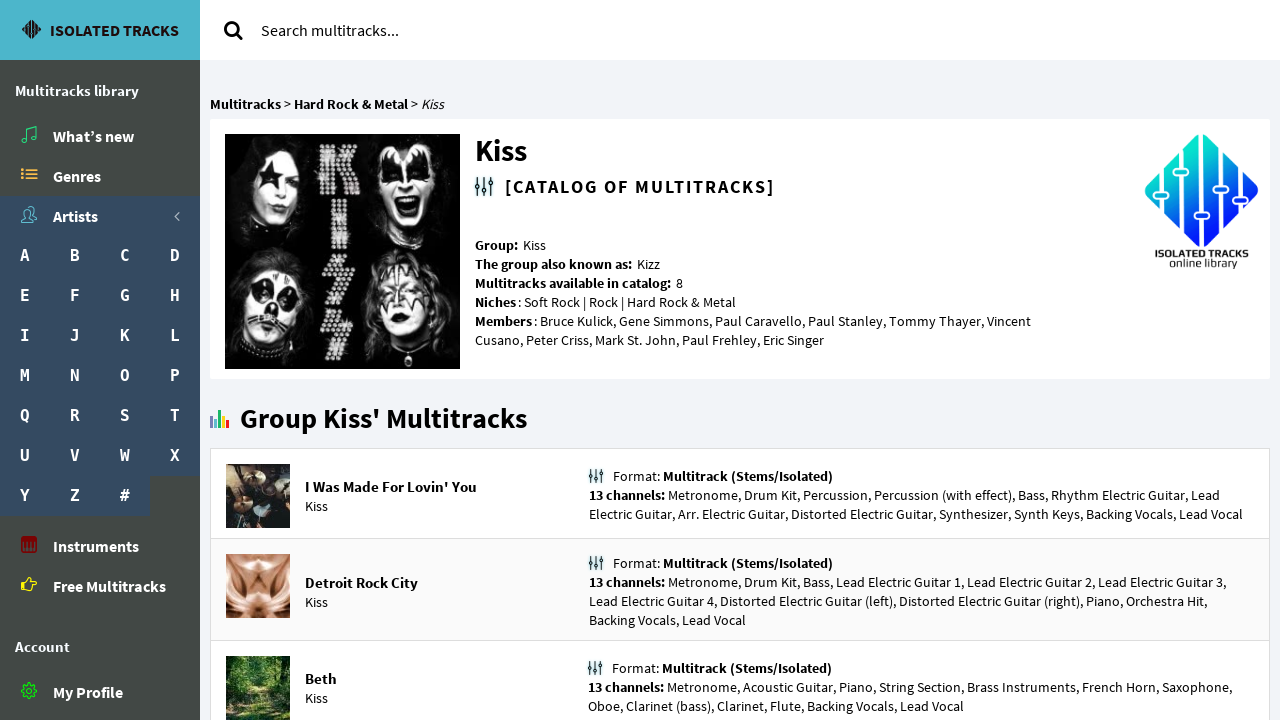

--- FILE ---
content_type: text/html; charset=UTF-8
request_url: https://isolated-tracks.com/artists/kiss/
body_size: 10216
content:
<!DOCTYPE html>
<html lang="en-US" class="app">
<head>
<meta charset="UTF-8">
<meta name="viewport" content="width=device-width, initial-scale=1">
<title>Kiss - Multitracks (Hard Rock & Metal) - Isolated-Tracks.com</title>
<meta name="description" content="Group 8' 8 multitracks (backing tracks). Heritage of creativity of Bruce Kulick, Gene Simmons, Paul Caravello, and Paul Stanley, their hits like Beth, Detroit Rock City are no less relevant today." />
<meta name="keywords" content="karaoke, band kiss, Hard Rock & Metal, multitracks, sound-library" />
<link rel="manifest" href="/manifest.json">
<link rel="shortcut icon" href="/favicon.ico">
<meta name="apple-mobile-web-app-capable" content="yes">
<meta name="apple-mobile-web-app-status-bar-style" content="black">
<meta name="apple-mobile-web-app-title" content="Isolated Tracks">
<meta name="apple-mobile-web-app-title" content="Isolated Tracks">
<link rel="apple-touch-startup-image" href="/assets/pwa/i/icon-512x512.png">
<link rel="apple-touch-icon" size="57x57" href="/assets/pwa/i/icon-57x57.png">
<link rel="apple-touch-icon" size="76x76" href="/assets/pwa/i/icon-76x76.png">
<link rel="apple-touch-icon" size="114x114" href="/assets/pwa/i/icon-114x114.png">
<link rel="apple-touch-icon" size="144x144" href="/assets/pwa/i/icon-144x144.png">
<link rel="apple-touch-icon" size="152x152" href="/assets/pwa/i/icon-152x152.png">
<link rel="apple-touch-icon" size="167x167" href="/assets/pwa/i/icon-167x167.png">
<link rel="apple-touch-icon" size="180x180" href="/assets/pwa/i/icon-180x180.png">
<link rel="apple-touch-icon" size="192x192" href="/assets/pwa/i/icon-192x192.png">
<meta name="msapplication-TileImage" content="/assets/images/i/icon-144x144.png">
<meta name="msapplication-TileColor" content="#4cb6cb">
<meta name="msapplication-starturl" content="/">
<meta name="theme-color" content="#4cb6cb">
<!--[if IE]><link rel="stylesheet" type="text/css" href="https://isolated-tracks.com/assets/styles/ie.css" /><![endif]-->
<style>
@charset "UTF-8";@font-face{font-family:'Source Sans Pro';font-display:swap;font-style:normal;font-weight:300;src:local('Source Sans Pro Light'),local('SourceSansPro-Light'),url(https://isolated-tracks.com/assets/fonts/ss/sourcesanspro-light.woff) format('woff')}@font-face{font-family:'Source Sans Pro';font-display:swap;font-style:normal;font-weight:400;src:local('Source Sans Pro'),local('SourceSansPro-Regular'),url(https://isolated-tracks.com/assets/fonts/ss/sourcesanspro.woff) format('woff')}@font-face{font-family:'Source Sans Pro';font-display:swap;font-style:normal;font-weight:700;src:local('Source Sans Pro Bold'),local('SourceSansPro-Bold'),url(https://isolated-tracks.com/assets/fonts/ss/sourcesanspro-bold.woff) format('woff')}*,*:before,*:after{box-sizing:border-box;-webkit-box-sizing:border-box;-moz-box-sizing:border-box}html{background-color:#f2f4f8;-webkit-text-size-adjust:100%;-ms-text-size-adjust:100%}body{margin:0;font-family:"Source Sans Pro","Helvetica Neue",Helvetica,Arial,sans-serif;font-size:14px;line-height:1.40;color:#788188;background-color:transparent;-webkit-font-smoothing:antialiased}aside,nav{display:block}header:after,header:before{display:table;content:" "}header:after{clear:both}strong{font-weight:bold}img{max-width:100%;height:auto;vertical-align:middle}header{position:relative;min-height:50px;z-index:1001}button,input{margin:0;font:inherit;color:inherit;font-family:inherit}button{font-size:inherit;line-height:inherit}button{overflow:visible}button{text-transform:none}button{-webkit-appearance:button}button::-moz-focus-inner,input::-moz-focus-inner{padding:0;border:0}input[type="radio"]{-webkit-box-sizing:border-box;-moz-box-sizing:border-box;box-sizing:border-box;padding:0;margin:4px 0 0;line-height:normal}.lazy-wrap{display:block;width:100%;margin:0}.lazy-wrap img{width:100%}picture,.lazy-wrap{white-space:normal}@font-face{font-family:'CustomIso';font-display:swap;src:url('https://isolated-tracks.com/assets/fonts/it/icon-kit.eot');src:url('https://isolated-tracks.com/assets/fonts/it/icon-kit.eot?#iefix&v=4.4.0') format('embedded-opentype'),url('https://isolated-tracks.com/assets/fonts/it/icon-kit.woff2') format('woff2'),url('https://isolated-tracks.com/assets/fonts/it/icon-kit.woff') format('woff'),url('https://isolated-tracks.com/assets/fonts/it/icon-kit.ttf') format('truetype'),url('https://isolated-tracks.com/assets/fonts/it/icon-kit.svg') format('svg')}.fa{font:normal normal normal 14px/1 CustomIso;font-size:inherit;text-rendering:auto;-webkit-font-smoothing:antialiased;-moz-osx-font-smoothing:grayscale}.icon-logoit,.ilst,.ilst-alt,.icon-refresh,.imgn,.imtn,.iusr,.insic,.freeic,.qmrk,.apf,#inst-deep:before{font-family:'CustomIso';speak:none;font-style:normal;font-weight:normal;font-variant:normal;text-transform:none;line-height:1;-webkit-font-smoothing:antialiased}.icon-logoit:before{content:"\e8a3"}.ilst:before,.ilst-alt:before{content:"\e800";font-weight:900}.icon-refresh:before{content:"\e824"}.fa-search:before{content:"\f002"}.imgn:before{content:"\e82e";font-weight:900}.imtn:before{content:"\e837"}.iusr:before{content:"\e82a"}.insic:before{content:"\e8a9"}.freeic:before{content:"\f0a4"}.qmrk:before{content:"\e814"}.apf:before{content:"\e827"}.anglt:before{content:"\f104"}.angdn:before{content:"\f107"}#inst-deep:before{content:"\E807"}.icon-logoit{font-size:1.8em;font-weight:300}.fa-spin{display:inline-block;line-height:1}.fa-spin{-webkit-animation:fa-spin 2s infinite linear;animation:fa-spin 2s infinite linear}@-webkit-keyframes fa-spin{0%{-webkit-transform:rotate(0deg);transform:rotate(0deg)}100%{-webkit-transform:rotate(359deg);transform:rotate(359deg)}}@keyframes fa-spin{0%{-webkit-transform:rotate(0deg);transform:rotate(0deg)}100%{-webkit-transform:rotate(359deg);transform:rotate(359deg)}}.imtn{color:#23e080}.insic{color:#790303}.freeic{color:#fff703}.apf{color:#0f0}.ilst-alt{color:#ffc04c}.iusr{color:#60bed1}#ajax-search .fa-search:before{color:#000}#inst-deep:before{margin-right:10px;color:#c4151c}.nav:before,.nav:after{display:table;content:" "}.nav:after{clear:both}.nav>li{position:relative;display:block}.fsti{font-size:12px;padding-left:15px;padding-right:15px;margin:15px 0px 10px 0px;color:#ACB7C1!important}@media (max-width:1599px){.fsti{font-size:15px;font-weight:900;color:#f8fcff!important;padding-top:5px;padding-bottom:5px}}.llst li{display:inline-block!important;font-family:monospace;background-color:#344a61;float:left}.llst{width:200px}.llst li{width:50px}.nav>li>a{display:block}.nav>li.active>a{color:#fff;background-color:#344a61}.nav li>a>i{margin:-10px -10px;line-height:38px;width:38px;height:38px;float:left;margin-right:5px;text-align:center;position:relative;overflow:hidden}.nav li>a>i:before{position:relative;z-index:2}nav ul.nav>li>a{font-size:16px;font-weight:600;color:#fff;padding:9px 20px;position:relative}nav ul.nav>li.active>ul{display:block}nav ul.nav ul{display:none}.nbhdr{background-color:#4CB6CB}aside{background-color:#424845}a{text-decoration:none}.nbhdr:before,.nbhdr:after{display:table;content:" "}header>.nbhdr:after{clear:both}.nbhdr{-webkit-touch-callout:none}.nbhdr a{color:#1E0C0C;text-transform:uppercase}.nbhdr button{outline:0;border:none;background-color:#4CB6CB;color:#1E0C0C}.nlink{position:absolute;font-size:1.3em;padding:9px 16px;line-height:30px}@-ms-viewport{width:device-width}.vxs{display:none!important}.nbr{font-weight:bold;line-height:50px}.nbr+.nlink{right:0;top:0}#dinst.installed{display:none}#dinst{width:95%;padding:10px;background-color:#fff;border:2px solid #c4151c;border-radius:6px;font-size:14px}#dinst button{display:block;background-color:#4acfae;color:#000;font-weight:bold}#menu{background-color:#fff}#menu{opacity:1}#obm{background:#fff}#obm{height:60px}#obm{opacity:1}@media (max-width:767px){#obm{height:0px!important}}header>#menu{position:fixed;top:0;z-index:5}header>#menu{left:200px}#menu{display:none}.primary ul{margin-top:0;margin-bottom:10px}ul ul{margin-bottom:0}.nav{padding-left:0;list-style:none}#menu form{margin-top:15px;margin-bottom:5px;padding:10px 15px}.dropdown{position:relative}#ajax-search>div:first-child{display:table}#ajax-search span{vertical-align:middle;display:table-cell;-webkit-touch-callout:none}#ajax-search input{height:30px;padding:5px 10px;font-size:16px;line-height:1.5;border:none}#ajax-search button{width:36px;background-color:#fff;border:none;font-size:20px}.dropdown-menu{display:none}#asl{padding:15px;text-align:center}#asr{max-height:312px;overflow-y:scroll}.scl{overflow-x:hidden;overflow-y:auto}.no-touch .scl.hover{overflow-y:hidden}.wlg{z-index:1}@media (max-width:767px){.wlg{padding:1px}}.musicbar{position:relative;float:left;width:20px;height:20px}.musicbar span{position:absolute;bottom:0;width:15%;text-indent:-9999px}.br1{left:0%;height:60%;background-color:#797FB4}.br2{left:20%;height:45%;background-color:#62BCCE}.br3{left:40%;height:90%;background-color:#1AB667}.br4{left:60%;height:60%;background-color:#FCD417}.br5{left:80%;height:40%;background-color:#F21B1B}.br1,.br2,.br3,.br3,.br5{-webkit-backface-visibility:hidden}.offline-wrap{display:none}.offline{text-align:center;color:#fff;font-size:24px;position:relative;margin:0 auto}@media (min-width:768px) and (min-height:880px){#dinst{display:block;position:absolute;bottom:20px;left:5px}}@media (min-width:768px) and (max-height:879px){#dinst{display:block;position:relative;margin:0 auto}}@media (min-width:768px){html,body{height:100%;min-height:100%;overflow:hidden}.vbox{position:relative;height:100%}.vbox>section{top:0;bottom:0;width:100%}.vbox>.hbox{position:absolute;top:0;bottom:0;width:100%}.app .vbox>section{position:absolute}.app .hbox{height:100%}.hbox{display:table;table-layout:fixed;width:100%}.hbox>aside{display:table-cell;vertical-align:top;height:100%;float:none}.aside.nbhdr{width:200px}.aside#nav{width:200px;padding-top:60px}.nbr{line-height:60px;height:60px;display:block;overflow:hidden;text-align:center}#dinst button{width:80%;margin:15px auto}#menu{width:auto;border-top:0}#menu{display:block!important;height:auto!important;padding-bottom:0;overflow:visible!important}#menu form{padding-top:0;float:left}.scl{-webkit-overflow-scrolling:touch}.offline-wrap{line-height:60px}}@media (max-width:767px){body{overflow-x:hidden;min-height:100%}.nbhdr{position:fixed!important;text-align:center;left:0px;width:100%;z-index:1100}#dinst{display:block;position:relative;margin:50px 0 0 10px}#dinst{width:50%}#dinst button{width:60%;margin:15px 0 10px 10px}.vxs{display:block!important}.hxs{display:none!important}header>#menu{left:0;width:100%}#menu{width:100%;padding-bottom:8px;border-bottom:3px solid #4CB6CB}#menu form{margin-top:60px}.offline-wrap{line-height:38px}}@media all and (min--moz-device-pixel-ratio:0)and(min-width:768px){.vbox{height:100vh!important}}@media (max-width:767px){.icon-logoit{font-size:1.4em}}@media (min-width:721px){#dinst{white-space:pre-line}}@media (max-width:720px){#dinst{display:block;position:relative;margin:50px 0 15px 10px}#dinst{width:50%}#dinst button{width:60%;margin:15px 0 10px 10px}#dinst{white-space:normal}}@media (max-width:600px){#dinst{width:75%}#dinst button{width:80%;margin:15px 0 10px 10px}}@media (min-width:500px){.icon-logoit{font-size:1.2em}.nbr{font-size:16px}.nbhdr a span{margin-left:6px}}@media (max-width:500px){#dinst{width:80%;margin:0 auto 15px auto}#dinst button{width:99%;margin:10px auto}}@media (max-width:400px){#dinst{width:80%;margin:0 auto 20px auto}}@media (max-width:250px){.nbhdr a>span{font-size:12px}.icon-logoit{font-size:0.8em}}@media (max-width:220px){.nbhdr a>span{font-size:10px}.icon-logoit{font-size:0.6em}}@media (max-width:190px){.nbhdr a>span{display:none}.icon-logoit{font-size:1em}}.prt{float:right!important;color:#ACB7C1!important}.thumb-md{width:64px!important;display:inline-block}.text-active{display:none}@media (hover:none){.i-ov:not(.active):before{font-family:'CustomIso';speak:none;font-style:normal;font-weight:normal;font-variant:normal;text-transform:none;line-height:1;-webkit-font-smoothing:antialiased}.i-ov:not(.active){display:block!important;background-color:transparent!important}.i-ov:not(.active):before{position:absolute;top:50%;left:0px;right:0px;margin-top:-10px;text-align:center;color:#fff!important;content:"\e819";text-align:center}.i-ov:not(.active):before{font-size:1.33em}}.itm-left{height:100%;position:relative}.wlg{position:absolute;width:100%}.track-inf:before,.ar-meta-data h2:before{font-family:'CustomIso';speak:none;font-style:normal;font-weight:normal;font-variant:normal;text-transform:none;line-height:1;-webkit-font-smoothing:antialiased}.track-inf:before{content:"\e81f";text-shadow:0 0 3px #4cb6cb;color:#000000;margin-right:10px}.wlg .musicbar{margin:9px 10px 0 10px}#aftmenu{padding-top:20px}.ararkit{position:relative}.ararkit>picture{width:100%}.logo-dbl{height:0;padding-bottom:116%}.logo-dbl img,.logo-dbl picture{aspect-ratio:1/1.16}.breads{list-style-type:none;color:#000}.breads a{color:#000;font-weight:bold}.breads li{display:inline}.breads li:last-child{font-style:italic;font-weight:light}.breads.arbc{padding:15px 10px 5px 10px;margin:0}.ar-row:after{clear:both}.ar-row:after,.ar-row:before{display:table;content:" "}.ar-row{margin:0 10px 20px 10px}.ar-row{padding:15px 0 10px 0;border-radius:2px;background-color:#fff}.arar-wrap{display:block;position:relative;float:left}.arar-wrap{padding:0 15px 0 10px}.arar-wrap{width:33%}.ar-meta-data{width:56%;float:left}.ar-meta-data h1{line-height:1.1;font-weight:600;margin:0;font-size:30px;color:#000}.ar-meta-data h2{font-size:18px;font-weight:600;line-height:1.1;color:#000000;margin:10px 0 40px 0;letter-spacing:2px;text-transform:uppercase}.ar-meta-data h2:before{content:"\e81f";text-shadow:0 0 3px #4cb6cb;color:#000000;margin-right:10px}.artist_inf{color:#000;white-space:pre-line}.ar-meta-data strong{color:#000;margin-right:2px}.minimal-logo{display:none}@media (max-width:1599px){.arar-wrap{width:25%;padding:0 15px}.ar-meta-data{width:56%;float:left}.minimal-logo{display:block;width:11%;position:relative;float:right;margin-right:10px}}@media (max-width:1000px){.ar-meta-data{width:66.6667%;float:left;padding:0 0 0 15px}.arar-wrap{width:33.3333%;float:right}.minimal-logo{display:none}}@media (max-width:768px){.ar-meta-data{width:100%;padding:0}.ar-meta-data h1{margin:15px 0 0 0}.ar-meta-data h2{margin:10px 0;letter-spacing:1.5px;font-size:14px;font-weight:900}.artist_inf{margin:30px 0 20px 0}.ar-row{background-color:transparent;padding:15px 10px 10px 10px}.arar-wrap{display:block;padding:0;margin-bottom:25px;float:none;margin:0}.arar-wrap{width:70%}.arar-wrap img{border:2px solid #ffffff;border-radius:6px}}@media (max-width:500px){.ar-meta-data h1{font-size:26px}.arar-wrap{width:80%;margin:0 auto}.arar-wrap img{border-radius:3px}}@media (max-width:350px){.ar-meta-data h1{font-size:24px}.arar-wrap{width:90%}}@media (max-width:250px){.arar-wrap{width:95%}}.ahdr{margin:15px 0 10px 15px;color:#000000;font-size:28px;font-weight:700;line-height:1.40}#ar-srt:after{clear:both}#ar-srt:after,#ar-srt:before{display:table;content:" "}#ar-srt{display:block;border:1px solid #000000}#ar-srt{padding:0 10px;margin:12px 10px 0 10px}.radio{margin:5px;display:inline-block;float:left}.radio input{display:none}.radio input+span{line-height:18px;height:18px;padding-left:18px;display:block;position:relative;float:left}.radio input+span:not(:empty){padding-left:22px}.radio input+span:before,.radio input+span:after{content:'';width:17px;height:17px;display:block;border-radius:50%;left:0;top:0;position:absolute}.radio input+span:before{background:#d1d7e3}.radio input+span:after{background:#fff;transform:scale(0.78)}.a-lst{border-radius:2px;padding:0 10px;color:#000}.a-itm{margin:0px 0px 1.5em;border-color:#eaeef1;display:block;padding:10px 15px;margin-bottom:-1px;background-color:#fff;border:1px solid #dddddd}.a-itm:nth-of-type(even){background-color:#fafafa}.a-lst .a-itm{display:table;width:100%;padding-top:15px}.itm-left{margin-right:15px;position:relative;float:left!important}.a-itm>.itm-left{display:table-cell;vertical-align:middle}.a-itm>.ar-sng{display:table-cell;width:30%;vertical-align:middle}a.a-sl{font-weight:bold;color:#000}.ar-sng>div>a{color:#000}.itm-left .lazy-wrap img,.itm-left .lazy-wrap picture{aspect-ratio:1;text-indent:-9999px;overflow:hidden}.pad1{padding:0 0 100% 0!important;height:0}.i-ov{display:none}.i-ov{position:absolute;top:0;right:0;bottom:0;left:0;background-color:rgba(0,0,0,0.75);border-radius:2px}.a-itm>.track-inf{display:table-cell;width:70%;vertical-align:middle;white-space:pre-line}.track-inf strong{color:#000}.track-inf i{font-style:normal}.screen-reader-text{display:none}@media (min-width:1600px){.hl-ar-lp{display:block;width:75%;float:left}.hl-ar-lp{padding:0}}@media (max-width:1599px){.hl-ar-lp{width:100%}.ar-row{margin:0 10px 20px 10px}.ar-sng>a{font-size:15px}}@media (max-width:1199px){.logo-dbl{height:0;padding-bottom:115%}.logo-dbl img,.logo-dbl picture{aspect-ratio:1/1.15}}@media (max-width:1100px){.a-lst .a-itm{display:block}.a-itm>.itm-left{display:inline-block}.a-itm>.ar-sng{display:block;width:100%}.a-itm>.track-inf{clear:both;display:block;font-size:12px;width:100%;padding-top:10px;text-align:justify}}@media (min-width:768px){.wlg{top:0;bottom:0}}@media (max-width:767px){.wlg{top:50px;bottom:0}.breads.arbc{font-size:15px}.ar-sng>a{letter-spacing:0.05em}}@media (max-width:480px){.hl-ar-lp{padding:0 10px 10px 10px}}@media (max-width:400px){.hl-ar-lp{padding:0 5px 5px 5px}.a-lst .a-itm{background-color:#fff}.a-itm>.ar-sng{clear:both;display:block;width:100%;padding-top:10px}}@media (max-width:379px){.radio:nth-child(3n){clear:both}}@media (max-width:319px){.radio{clear:both}}@media (max-width:300px){.hl-ar-lp{padding:0 2px 2px 2px}#ar-srt{padding:5px}}</style>
<style>#multilang{list-style-type:none}#multilang.pending{display:none}#multilang.collapsed li:not(.current-language){display:none}#multilang li{cursor:pointer;line-height:24px;height:24px;color:#d8dde2;font-weight:700;display:block}#multilang li:hover{text-decoration:underline;color:#fff}#multilang li+li{margin-top:3px}#multilang li:before{display:block;position:absolute;margin-left:-24px;width:24px;height:24px;line-height:24px;content:"";background-size:cover;background-repeat:no-repeat}
#pt:before{background-image:url("https://isolated-tracks.com/media/cs/pt.svg")}#it:before{background-image:url("https://isolated-tracks.com/media/cs/it.svg")}#de:before{background-image:url("https://isolated-tracks.com/media/cs/de.svg")}#es:before{background-image:url("https://isolated-tracks.com/media/cs/es.svg")}#en:before{background-image:url("https://isolated-tracks.com/media/cs/en.svg")}#nl:before{background-image:url("https://isolated-tracks.com/media/cs/nl.svg")}#se:before{background-image:url("https://isolated-tracks.com/media/cs/se.svg")}#fi:before{background-image:url("https://isolated-tracks.com/media/cs/fi.svg")}#he:before{background-image:url("https://isolated-tracks.com/media/cs/he.svg")}#hi:before{background-image:url("https://isolated-tracks.com/media/cs/hi.svg")}</style><meta name='robots' content='max-image-preview:large' />
<style></style><link rel="prefetch" href="/assets/scripts/song.js" as="script">
<link rel="prefetch" href="/assets/styles/multitrack.css" as="style">
<link rel="prefetch" href="/assets/styles/multitrack.css" as="style">
</head>
<body class="vbox">
<header>
<div class="nbhdr aside"><button class="nlink vxs lsc" data-toggle="class:nav-off-screen,open,oflhd" data-target="#nav,html,.unscrl" title="Menu"><i class="ilst"></i></button>
<a href="https://isolated-tracks.com" class="nbr lsc" title="Welcome to Professional Multitracks Library"> <i class="icon-logoit"></i> <span>Isolated tracks</span></a>
<button class="nlink vxs lsc" data-toggle="collapse" data-target="#menu" title="Search"><i class="imgn"></i></button></div>
<div id="menu">

<form role="search" method="get" action="https://isolated-tracks.com/"><div class="form-group dropdown" id="ajax-search"><div><span><button type="submit" title="Search"><i class="fa fa-search"></i></button></span>
<input type="text" id="ajx" value="" autocomplete="off" name="fnd" placeholder="Search multitracks..."></div>
<a id="ast" data-target="#ajax-search" data-toggle="dropdown"></a><div class="dropdown-menu"><div id="asl"><i class="fa fa-spin icon-refresh"></i></div><div id="asr"></div></div></div></form></div>
</header>
<div class="hbox">
	<aside id="nav" class="hxs aside"><section class="vbox">
	<section class="scl hover">
	<nav class="primary hxs">
	<ul id="multitrack-lib" class="nav">
	<li class="fsti">Multitracks library</li>
	<li><a href="https://isolated-tracks.com/"><i class="imtn"></i><span>What’s new</span></a></li>
	<li><a href="https://isolated-tracks.com/multitracks-updates/"><i class="ilst-alt"></i><span>Genres</span></a></li>
		<li class="active on-load-active"><a href="https://isolated-tracks.com/#"><span class="prt"><i class="fa anglt text"></i><i class="fa angdn text-active"></i></span><i class="iusr"></i><span>Artists</span></a>
	<ul class="nav llst">
		<li><a href="https://isolated-tracks.com/artists-on-a/" title="Artists on A">A</a></li><li><a href="https://isolated-tracks.com/artists-on-b/" title="Artists on B">B</a></li>
		<li><a href="https://isolated-tracks.com/artists-on-c/" title="Artists on C">C</a></li><li><a href="https://isolated-tracks.com/artists-on-d/" title="Artists on D">D</a></li>
		<li><a href="https://isolated-tracks.com/artists-on-e/" title="Artists on E">E</a></li><li><a href="https://isolated-tracks.com/artists-on-f/" title="Artists on F">F</a></li>
		<li><a href="https://isolated-tracks.com/artists-on-g/" title="Artists on G">G</a></li><li><a href="https://isolated-tracks.com/artists-on-h/" title="Artists on H">H</a></li>
		<li><a href="https://isolated-tracks.com/artists-on-i/" title="Artists on I">I</a></li><li><a href="https://isolated-tracks.com/artists-on-j/" title="Artists on J">J</a></li>
		<li class="active"><a href="https://isolated-tracks.com/artists-on-k/" title="Artists on K">K</a></li><li><a href="https://isolated-tracks.com/artists-on-l/" title="Artists on L">L</a></li>
		<li><a href="https://isolated-tracks.com/artists-on-m/" title="Artists on M">M</a></li><li><a href="https://isolated-tracks.com/artists-on-n/" title="Artists on N">N</a></li>
		<li><a href="https://isolated-tracks.com/artists-on-o/" title="Artists on O">O</a></li><li><a href="https://isolated-tracks.com/artists-on-p/" title="Artists on P">P</a></li>
		<li><a href="https://isolated-tracks.com/artists-on-q/" title="Artists on Q">Q</a></li><li><a href="https://isolated-tracks.com/artists-on-r/" title="Artists on R">R</a></li>
		<li><a href="https://isolated-tracks.com/artists-on-s/" title="Artists on S">S</a></li><li><a href="https://isolated-tracks.com/artists-on-t/" title="Artists on T">T</a></li>
		<li><a href="https://isolated-tracks.com/artists-on-u/" title="Artists on U">U</a></li><li><a href="https://isolated-tracks.com/artists-on-v/" title="Artists on V">V</a></li>
		<li><a href="https://isolated-tracks.com/artists-on-w/" title="Artists on W">W</a></li><li><a href="https://isolated-tracks.com/artists-on-x/" title="Artists on X">X</a></li>
		<li><a href="https://isolated-tracks.com/artists-on-y/" title="Artists on Y">Y</a></li><li><a href="https://isolated-tracks.com/artists-on-z/" title="Artists on Z">Z</a></li>
		<li><a href="https://isolated-tracks.com/artists-on-0to9/" title="Artists on #">#</a></li>
		</ul>
		</li>
	<li><a href="https://isolated-tracks.com/instrumental-backing-tracks"><i class="insic"></i><span>Instruments</span></a></li>
	<li><a href="https://isolated-tracks.com/free-backing-tracks"><i class="freeic"></i><span>Free Multitracks</span></a></li>
	</ul></nav>

	<nav class="primary hxs"><ul id="menu-main" class="nav"><li class="fsti">Account</li><li>
	<a href="/login"><i class="apf"></i><span>My Profile</span></a></li></ul></nav>
	<nav class="primary hxs"><ul id="menu-main" class="nav"><li class="fsti">Info</li><li>
	<a href="/wiki/"><i class="qmrk"></i><span>Read F.A.Q.</span></a></li><li>
	<a href="/terms-of-service"><span>Terms Of Service</span></a></li><li>
	<a href="/privacy-policy"><span>Privacy Policy</span></a></li><li>
	<a href="/copyright"><span>Copyright</span></a></li><li>
	<a href="/contact-us"><span>Contact Us</span></a></li></ul></nav>
<ul id="multilang" data-action="resolve-lang" class="pending"><li id="en" class="current-language" title="Language: English">English</li><li id="de" title="Sprachen: Deutsch">Deutsch</li><li id="es" title="Idioma: Español">Español</li><li id="it" title="Lingua: Italiano">Italiano</li><li id="pt" title="Idioma: Português">Português</li><li id="nl" title="Taal: Nederlands">Nederlands</li></ul>
	<div id="dinst" class="installed">Install our free app
	to get fresh news from our social channels
	and <strong>get promos</strong> regularly!
	<button id="inst-deep">Install now!</button></div>	</section>

	
	</section>
	</aside>
		<div class="homebox vbox">
		<div class="scl wlg unscrl"><div id="obm"></div><div id="aftmenu" class="araf">
		
		<ol class="breads arbc" vocab="http://schema.org/" typeof="BreadcrumbList"><li property="itemListElement" typeof="ListItem">
		<a property="item" typeof="WebPage" title="Isolated-tracks.com" href="https://isolated-tracks.com/multitracks-updates/">
		<span property="name">Multitracks</span></a> &gt; <meta property="position" content="1"></li>
		<li property="itemListElement" typeof="ListItem">
		<a property="item" typeof="WebPage" title="Isolated tracks: Hard Rock & Metal" href="https://isolated-tracks.com/genres/hard-rock-metal/">
		<span property="name">Hard Rock & Metal</span></a> &gt;<meta property="position" content="2"></li>
		<li property="itemListElement" typeof="ListItem">
		<span property="name">Kiss</span><meta property="position" content="3"></li></ol>

		<div class="hl-ar-lp">
			<div class="ar-row">
			<div class="arar-wrap">
			<span class="lazy-wrap ararkit" style="padding-bottom:100%;height:0;">
			<picture class="sfly">				<source media="(min-width:1350px)" width="600" height="600" srcset="/media/ap/1485/1485_0004-xxl.jpg" type="image/webp">
				<source media="(max-width:1349px)" width="250" height="250" srcset="/media/ap/1485/1485_0004-xl.jpg" type="image/webp">
				<source media="(max-width:1099px)" width="180" height="180" srcset="/media/ap/1485/1485_0004-l.jpg" type="image/webp">
				<source media="(max-width:1000px)" width="250" height="250" srcset="/media/ap/1485/1485_0004-xl.jpg" type="image/webp">
				<source media="(max-width:899px)" width="180"" height="180" srcset="/media/ap/1485/1485_0004-l.jpg" type="image/webp">
				<source media="(max-width:768px)" width="600" height="600" srcset="/media/ap/1485/1485_0004-xxl.jpg" type="image/webp">
				<source media="(max-width:359px)" width="250" height="250" srcset="/media/ap/1485/1485_0004-xl.jpg" type="image/webp">
				<source media="(max-width:230px)" width="180" height="180" srcset="/media/ap/1485/1485_0004-l.jpg" type="image/webp">
				<source media="(min-width:1350px)" width="600" height="600" srcset="/media/ap/1485/1485_0004-xxl.jpg" type="image/jpeg">
				<source media="(max-width:1349px)" width="250" height="250" srcset="/media/ap/1485/1485_0004-xl.jpg" type="image/jpeg">
				<source media="(max-width:1099px)" width="180" height="180" srcset="/media/ap/1485/1485_0004-l.jpg" type="image/jpeg">
				<source media="(max-width:1000px)" width="250" height="250" srcset="/media/ap/1485/1485_0004-xl.jpg" type="image/jpeg">
				<source media="(max-width:899px)" width="180" height="180" srcset="/media/ap/1485/1485_0004-l.jpg" type="image/jpeg">
				<source media="(max-width:768px)" width="600" height="600" srcset="/media/ap/1485/1485_0004-xxl.jpg" type="image/jpeg">
				<source media="(max-width:359px)" width="250" height="250" srcset="/media/ap/1485/1485_0004-xl.jpg" type="image/jpeg">
				<source media="(max-width:230px)" width="180" height="180" srcset="/media/ap/1485/1485_0004-l.jpg" type="image/jpeg">
				<img alt="Kiss" data-src="https://isolated-tracks.com/media/ap/1485/1485_0004-xl.jpg" />
			</picture></span>
			</div>
						<div class="ar-meta-data">
			<h1>Kiss</h1>
			<h2>[Catalog of multitracks]</h2>
			<div class="artist_inf"><strong>Group: </strong>Kiss
<strong>The group also known as: </strong>Kizz
<strong>Multitracks available in catalog:</strong> 8
<strong>Niches</strong>: Soft Rock | Rock | Hard Rock &amp; Metal
<strong>Members</strong>: Bruce Kulick, Gene Simmons, Paul Caravello, Paul Stanley, Tommy Thayer, Vincent Cusano, Peter Criss, Mark St. John, Paul Frehley, Eric Singer
			</div>
			</div>

			<div class="minimal-logo"><span class="lazy-wrap logo-dbl"><picture><source data-srcset="https://isolated-tracks.com/media/bs/minimalistic-{kit-force-logo-dbl}.png">
			<noscript><img src="https://isolated-tracks.com/media/bs/minimalistic-m.png" class="nojslazy" alt="Download backing tracks!"></noscript>
			<img class="b-lazy" alt="Download backing tracks!" data-src="https://isolated-tracks.com/media/bs/minimalistic-{kit-force-logo-dbl}.png"></picture></span></div>
			</div>
			<span class="musicbar animate"><span class="br1"></span><span class="br2"></span><span class="br3"></span><span class="br4"></span><span class="br5"></span></span>
			<h1 class="ahdr">Group Kiss' Multitracks</h1>
			

			<div class="a-lst">
				<div class="item a-itm">
				<div class="itm-left"><div class="i-ov rbg" plrid="8314"></div>
				<span class="lazy-wrap pad1 limg thumb-md"><picture><source data-srcset="https://isolated-tracks.com/media/sp/00309/{kit-mtr-mtr}.jpg">
				<noscript><img src="https://isolated-tracks.com/media/sp/00309/l.jpg"class="nojslazy" alt="Multitrack of I Was Made For Lovin' You"></noscript>
				<img class="b-lazy" data-src="https://isolated-tracks.com/media/sp/00309/{kit-mtr-mtr}.jpg" alt="Multitrack of I Was Made For Lovin' You"/></picture></span></div>
				<div class="ar-sng">
				<a href="https://isolated-tracks.com/kiss/i-was-made-for-lovin-you" data-pjax title="Multitrack of I Was Made For Lovin' You" class="a-sl">I Was Made For Lovin' You</a>
				<div>Kiss</div>
				</div>

				<div class="track-inf">Format: <strong>Multitrack (Stems/Isolated)</strong>
				<i><strong>13 channels: </strong>Metronome, Drum Kit, Percussion, Percussion (with effect), Bass, Rhythm Electric Guitar, Lead Electric Guitar, Arr. Electric Guitar, Distorted Electric Guitar, Synthesizer, Synth Keys, Backing Vocals, Lead Vocal</i>
				</div>

				</div>
				<div class="item a-itm">
				<div class="itm-left"><div class="i-ov rbg" plrid="8310"></div>
				<span class="lazy-wrap pad1 limg thumb-md"><picture><source data-srcset="https://isolated-tracks.com/media/sp/00305/{kit-mtr-mtr}.jpg">
				<noscript><img src="https://isolated-tracks.com/media/sp/00305/l.jpg"class="nojslazy" alt="Detroit Rock City"></noscript>
				<img class="b-lazy" data-src="https://isolated-tracks.com/media/sp/00305/{kit-mtr-mtr}.jpg" alt="Detroit Rock City"/></picture></span></div>
				<div class="ar-sng">
				<a href="https://isolated-tracks.com/kiss/detroit-rock-city" data-pjax title="Detroit Rock City" class="a-sl">Detroit Rock City</a>
				<div>Kiss</div>
				</div>

				<div class="track-inf">Format: <strong>Multitrack (Stems/Isolated)</strong>
				<i><strong>13 channels: </strong>Metronome, Drum Kit, Bass, Lead Electric Guitar 1, Lead Electric Guitar 2, Lead Electric Guitar 3, Lead Electric Guitar 4, Distorted Electric Guitar (left), Distorted Electric Guitar (right), Piano, Orchestra Hit, Backing Vocals, Lead Vocal</i>
				</div>

				</div>
				<div class="item a-itm">
				<div class="itm-left"><div class="i-ov rbg" plrid="8309"></div>
				<span class="lazy-wrap pad1 limg thumb-md"><picture><source data-srcset="https://isolated-tracks.com/media/sp/00304/{kit-mtr-mtr}.jpg">
				<noscript><img src="https://isolated-tracks.com/media/sp/00304/l.jpg"class="nojslazy" alt="Beth - Kiss"></noscript>
				<img class="b-lazy" data-src="https://isolated-tracks.com/media/sp/00304/{kit-mtr-mtr}.jpg" alt="Beth - Kiss"/></picture></span></div>
				<div class="ar-sng">
				<a href="https://isolated-tracks.com/kiss/beth-2" data-pjax title="Beth - Kiss" class="a-sl">Beth</a>
				<div>Kiss</div>
				</div>

				<div class="track-inf">Format: <strong>Multitrack (Stems/Isolated)</strong>
				<i><strong>13 channels: </strong>Metronome, Acoustic Guitar, Piano, String Section, Brass Instruments, French Horn, Saxophone, Oboe, Clarinet (bass), Clarinet, Flute, Backing Vocals, Lead Vocal</i>
				</div>

				</div>
				<div class="item a-itm">
				<div class="itm-left"><div class="i-ov rbg" plrid="8316"></div>
				<span class="lazy-wrap pad1 limg thumb-md"><picture><source data-srcset="https://isolated-tracks.com/media/sp/00311/{kit-mtr-mtr}.jpg">
				<noscript><img src="https://isolated-tracks.com/media/sp/00311/l.jpg"class="nojslazy" alt="Multitrack: Love Gun"></noscript>
				<img class="b-lazy" data-src="https://isolated-tracks.com/media/sp/00311/{kit-mtr-mtr}.jpg" alt="Multitrack: Love Gun"/></picture></span></div>
				<div class="ar-sng">
				<a href="https://isolated-tracks.com/kiss/love-gun" data-pjax title="Multitrack: Love Gun" class="a-sl">Love Gun</a>
				<div>Kiss</div>
				</div>

				<div class="track-inf">Format: <strong>Multitrack (Stems/Isolated)</strong>
				<i><strong>14 channels: </strong>Metronome, Drum Kit, Bass, Electric Guitar (left), Electric Guitar (right), Electric Guitar, Lead Electric Guitar (left), Lead Electric Guitar (right), Lead Electric Guitar, Distorted Electric Guitar 1, Distorted Electric Guitar 2, Backing Vocals, Lead Vocal 1, Lead Vocal 2</i>
				</div>

				</div>
				<div class="item a-itm">
				<div class="itm-left"><div class="i-ov rbg" plrid="8319"></div>
				<span class="lazy-wrap pad1 limg thumb-md"><picture><source data-srcset="https://isolated-tracks.com/media/sp/00314/{kit-mtr-mtr}.jpg">
				<noscript><img src="https://isolated-tracks.com/media/sp/00314/l.jpg"class="nojslazy" alt="Stems/Multitrack of Sure Know Something"></noscript>
				<img class="b-lazy" data-src="https://isolated-tracks.com/media/sp/00314/{kit-mtr-mtr}.jpg" alt="Stems/Multitrack of Sure Know Something"/></picture></span></div>
				<div class="ar-sng">
				<a href="https://isolated-tracks.com/kiss/sure-know-something" data-pjax title="Stems/Multitrack of Sure Know Something" class="a-sl">Sure Know Something</a>
				<div>Kiss</div>
				</div>

				<div class="track-inf">Format: <strong>Multitrack (Stems/Isolated)</strong>
				<i><strong>13 channels: </strong>Metronome, Drum Kit, Bass, Electric Guitar, Rhythm Electric Guitar (left), Rhythm Electric Guitar (right), Arr. Electric Guitar, Distorted Electric Guitar (left), Distorted Electric Guitar (right), Distorted Electric Guitar, Lead Electric Guitar, Backing Vocals, Lead Vocal</i>
				</div>

				</div>
				<div class="item a-itm">
				<div class="itm-left"><div class="i-ov rbg" plrid="8315"></div>
				<span class="lazy-wrap pad1 limg thumb-md"><picture><source data-srcset="https://isolated-tracks.com/media/sp/00310/{kit-mtr-mtr}.jpg">
				<noscript><img src="https://isolated-tracks.com/media/sp/00310/l.jpg"class="nojslazy" alt="Lick It Up by Kiss"></noscript>
				<img class="b-lazy" data-src="https://isolated-tracks.com/media/sp/00310/{kit-mtr-mtr}.jpg" alt="Lick It Up by Kiss"/></picture></span></div>
				<div class="ar-sng">
				<a href="https://isolated-tracks.com/kiss/lick-it-up" data-pjax title="Lick It Up by Kiss" class="a-sl">Lick It Up</a>
				<div>Kiss</div>
				</div>

				<div class="track-inf">Format: <strong>Multitrack (Stems/Isolated)</strong>
				<i><strong>10 channels: </strong>Metronome, Drum Kit, Bass, Rhythm Electric Guitar (left), Rhythm Electric Guitar (right), Electric Guitar (left), Electric Guitar (right), Electric Guitar, Backing Vocals, Lead Vocal</i>
				</div>

				</div>
				<div class="item a-itm">
				<div class="itm-left"><div class="i-ov rbg" plrid="8313"></div>
				<span class="lazy-wrap pad1 limg thumb-md"><picture><source data-srcset="https://isolated-tracks.com/media/sp/00308/{kit-mtr-mtr}.jpg">
				<noscript><img src="https://isolated-tracks.com/media/sp/00308/l.jpg"class="nojslazy" alt="Multitrack - Heaven's On Fire"></noscript>
				<img class="b-lazy" data-src="https://isolated-tracks.com/media/sp/00308/{kit-mtr-mtr}.jpg" alt="Multitrack - Heaven's On Fire"/></picture></span></div>
				<div class="ar-sng">
				<a href="https://isolated-tracks.com/kiss/heaven-s-on-fire" data-pjax title="Multitrack - Heaven's On Fire" class="a-sl">Heaven's On Fire</a>
				<div>Kiss</div>
				</div>

				<div class="track-inf">Format: <strong>Multitrack (Stems/Isolated)</strong>
				<i><strong>15 channels: </strong>Metronome, Drum Kit, Cowbell, Bass, Electric Guitar(left), Electric Guitar(center), Electric Guitar(right), Electric Guitar(left left), Electric Guitar(Muted right), Lead Electric Guitar(left), Lead Electric Guitar(right), Backing Vocals1, Backing Vocals2, Backing Vocals3, Lead Vocal</i>
				</div>

				</div>
				<div class="item a-itm">
				<div class="itm-left"><div class="i-ov rbg" plrid="8311"></div>
				<span class="lazy-wrap pad1 limg thumb-md"><picture><source data-srcset="https://isolated-tracks.com/media/sp/00306/{kit-mtr-mtr}.jpg">
				<noscript><img src="https://isolated-tracks.com/media/sp/00306/l.jpg"class="nojslazy" alt="God Gave Rock &amp; Roll To You (Stems/Isolated)"></noscript>
				<img class="b-lazy" data-src="https://isolated-tracks.com/media/sp/00306/{kit-mtr-mtr}.jpg" alt="God Gave Rock &amp; Roll To You (Stems/Isolated)"/></picture></span></div>
				<div class="ar-sng">
				<a href="https://isolated-tracks.com/kiss/god-gave-rock-and-roll-to-you" data-pjax title="God Gave Rock &amp; Roll To You (Stems/Isolated)" class="a-sl">God Gave Rock &amp; Roll To You</a>
				<div>Kiss</div>
				</div>

				<div class="track-inf">Format: <strong>Multitrack (Stems/Isolated)</strong>
				<i><strong>12 channels: </strong>Metronome, Drum Kit, Percussion, Bass, Rhythm Electric Guitar 1, Rhythm Electric Guitar 2, Lead Electric Guitar, Distorted Electric Guitar (left), Distorted Electric Guitar (center), Distorted Electric Guitar (right), Backing Vocals, Lead Vocal</i>
				</div>

				</div>

				
			</div>
		</div>
		<div class="hl-ar-rp">		<article class="site-about">
		<h2>About us</h2>
		<span>
		<div class="logo-wrap"><div class="lazy-wrap logo-float"><picture><source data-srcset="https://isolated-tracks.com/media/bs/logo_b-{vpps}.jpg">
		<noscript><img src="https://isolated-tracks.com/media/bs/logo_br-l.jpg" class="nojslazy" alt="Isolated tracks"></noscript>
		<img class="b-lazy" alt="Isolated tracks" data-src="https://isolated-tracks.com/media/bs/logo_b-{vpps}.jpg"></picture></div></div>
		<h3>Different Styles</h3>
		<p>In our library, you can browse and download thousands of multitracks from the world’s most popular songs. We don’t stick to just one genre—our catalog brings you music in a wide <a href="https://isolated-tracks.com/multitracks-updates/" title="View Backing Tracks By Styles">variety of styles</a>!</p>
		<h3>Minimal Effort</h3>
		<p>We help professional musicians achieve great results in their creative work. With ready-to-use multitracks, many difficult tasks suddenly become simple! For example, you don’t need to spend money on expensive gear, rent a studio, hire musicians, or waste time on recording, and so on.</p>
		<p>Just <a href="https://isolated-tracks.com/multitracks-updates/" title="Download Backing Tracks / Stems">download the stems</a>, import them into your favorite software, and work the way you always do!</p>
		<h3>High Quality</h3>
		<p>All of our multitracks are delivered in high quality. The clarity of the source recordings allows producers and musicians to create a professional final mix. But there are even more benefits that aren’t so obvious. For example, per-channel transposition and tempo changes with stems produce far better results than transposing standard stereo mixes or karaoke tracks downloaded from the web!</p>
		<h3>Creative Approach</h3>
		<p>Working with multitracks is anything but routine—it pushes the envelope! You gain freedom in your artistic expression, with far greater potential to create an extraordinary final mix. Each of us has the ability to impress; we just need time to experiment, and stems can help us get it right!</p>
		<h3>For Any Instrument</h3>
		<p>With multitracks, you can learn music and transcribe parts quickly and easily! If you’d like to study the licks of the masters but don’t yet have the ear to transcribe complex arrangements, you can focus on <a href="https://isolated-tracks.com/instrumental-backing-tracks" title="Backing Tracks For Different Instruments">your instrument</a> in the multitrack by simply muting the others. Every detail becomes clear, with no extra sounds around your part!</p>
		<h3>For Any Purpose!</h3>
		<p>Whether you’re a vocalist or instrumentalist, a DJ, a seasoned pro or a beginner, a teacher or a student, a producer or an engineer, part of a cover or wedding band, or even a one-person act—multitracks are valuable for anyone connected to music!</p>
		</span>
		</article>			
		</div>
		</div></div>
		</div>
		<div class="offline-wrap"><div class="offline">No internet connection</div></div>
</div>
<link rel="stylesheet" href="https://isolated-tracks.com/assets/styles/core.css?ver=1.1.9">
<link rel="stylesheet" href="https://isolated-tracks.com/assets/styles/artist.css?ver=1.1.9">
<script defer src="/sw.js"></script>
<script src="https://isolated-tracks.com/assets/scripts/core.js"></script>
<script src="https://isolated-tracks.com/assets/scripts/sort-songs.js"></script>
<script>
var ajax_object = {"ajaxurl":"https:\/\/isolated-tracks.com\/api"};var IO={libScrollSourceClass:'scl',tmnTriggerClass:'arar-wrap',calcElems:'#aftmenu',ddOuterSelector:'#aftmenu',LLUsed:true,bindLazyScrollSources:'.wlg',useVPSP:true,allowWebp:'none',useViewportKits:{'kit-mtr-mtr':{xs:{min:768,max:0},_xs:{min:0,max:767}},'kit-force-logo-dbl':{s:{min:1001,max:1199},m:{min:1200,max:1600}}},onChangeReloadAtOnce:true,playerLazy:[".a-lst|||.a-itm"],playerLnkTmpl:'gnrarrw',mmCalcScrollDestAutoName:'.wlg',mmEffDestAutoName:'.wlg',mobileTresh:768,tmnAtach:true,tnmRestoreDelay:700,tmnScrollListenerQuery:'.wlg',tmnScrollListenerClass:'wlg',backgroundId:'obm',backgroundMultiple:false,ForceOpenZonesQueries:'',NotAvailZones:'',ddReact:true,bodyPush:true,mmBtnSelector:'.nlink.vxs',mmScrollBackSpeed:25,overlay:false,bindLazyCustom:false,install:false,playerLazyRmx:['.a-lst|||.a-itm|||.itm-left'],};var bLazy=new Blazy({breakpoints:[{width:420,src:'data-src-small'}],
success:function(element, tval='1'){setTimeout(function(){var parent=element.parentNode; parent.className=parent.className.replace(/\bloading\b/,'');},100);}});
</script>
</body>
</html>

--- FILE ---
content_type: text/css
request_url: https://isolated-tracks.com/assets/styles/core.css?ver=1.1.9
body_size: 6171
content:
@charset "UTF-8";
@font-face{font-family:'Raleway';font-style:italic;font-weight:300;font-display:swap;src:local('Raleway Light Italic'),local('Raleway-LightItalic'),url(https://isolated-tracks.com/assets/fonts/rw/ralewaylightitalicG-ext.woff2) format('woff2');unicode-range:U+0100-024F,U+0259,U+1E00-1EFF,U+2020,U+20A0-20AB,U+20AD-20CF,U+2113,U+2C60-2C7F,U+A720-A7FF}
@font-face{font-family:'Raleway';font-style:italic;font-weight:300;font-display:swap;src:local('Raleway Light Italic'),local('Raleway-LightItalic'),url(https://isolated-tracks.com/assets/fonts/rw/ralewaylightitalicG.woff2) format('woff2');unicode-range:U+0000-00FF,U+0131,U+0152-0153,U+02BB-02BC,U+02C6,U+02DA,U+02DC,U+2000-206F,U+2074,U+20AC,U+2122,U+2191,U+2193,U+2212,U+2215,U+FEFF,U+FFFD}
@font-face{font-family:'Raleway';font-style:italic;font-weight:400;font-display:swap;src:local('Raleway Italic'),local('Raleway-Italic'),url(https://isolated-tracks.com/assets/fonts/rw/ralewayitalicG-ext.woff2) format('woff2');unicode-range:U+0100-024F,U+0259,U+1E00-1EFF,U+2020,U+20A0-20AB,U+20AD-20CF,U+2113,U+2C60-2C7F,U+A720-A7FF}
@font-face{font-family:'Raleway';font-style:italic;font-weight:400;font-display:swap;src:local('Raleway Italic'),local('Raleway-Italic'),url(https://isolated-tracks.com/assets/fonts/rw/ralewayitalicG.woff2) format('woff2');unicode-range:U+0000-00FF,U+0131,U+0152-0153,U+02BB-02BC,U+02C6,U+02DA,U+02DC,U+2000-206F,U+2074,U+20AC,U+2122,U+2191,U+2193,U+2212,U+2215,U+FEFF,U+FFFD}
@font-face{font-family:'Raleway';font-style:italic;font-weight:600;font-display:swap;src:local('Raleway SemiBold Italic'),local('Raleway-SemiBoldItalic'),url(https://isolated-tracks.com/assets/fonts/rw/ralewaysemibolditalicG-ext.woff2) format('woff2');unicode-range:U+0100-024F,U+0259,U+1E00-1EFF,U+2020,U+20A0-20AB,U+20AD-20CF,U+2113,U+2C60-2C7F,U+A720-A7FF}
@font-face{font-family:'Raleway';font-style:italic;font-weight:600;font-display:swap;src:local('Raleway SemiBold Italic'),local('Raleway-SemiBoldItalic'),url(https://isolated-tracks.com/assets/fonts/rw/ralewaysemibolditalicG.woff2) format('woff2');unicode-range:U+0000-00FF,U+0131,U+0152-0153,U+02BB-02BC,U+02C6,U+02DA,U+02DC,U+2000-206F,U+2074,U+20AC,U+2122,U+2191,U+2193,U+2212,U+2215,U+FEFF,U+FFFD}
@font-face{font-family:'Raleway';font-style:italic;font-weight:700;font-display:swap;src:local('Raleway Bold Italic'),local('Raleway-BoldItalic'),url(https://isolated-tracks.com/assets/fonts/rw/ralewaybolditalicG-ext.woff2) format('woff2');unicode-range:U+0100-024F,U+0259,U+1E00-1EFF,U+2020,U+20A0-20AB,U+20AD-20CF,U+2113,U+2C60-2C7F,U+A720-A7FF}
@font-face{font-family:'Raleway';font-style:italic;font-weight:700;font-display:swap;src:local('Raleway Bold Italic'),local('Raleway-BoldItalic'),url(https://isolated-tracks.com/assets/fonts/rw/ralewaybolditalicG.woff2) format('woff2');unicode-range:U+0000-00FF,U+0131,U+0152-0153,U+02BB-02BC,U+02C6,U+02DA,U+02DC,U+2000-206F,U+2074,U+20AC,U+2122,U+2191,U+2193,U+2212,U+2215,U+FEFF,U+FFFD}
@font-face{font-family:'Raleway';font-style:normal;font-weight:200;font-display:swap;src:local('Raleway ExtraLight'),local('Raleway-ExtraLight'),url(https://isolated-tracks.com/assets/fonts/rw/ralewayextralightG-ext.woff2) format('woff2');unicode-range:U+0100-024F,U+0259,U+1E00-1EFF,U+2020,U+20A0-20AB,U+20AD-20CF,U+2113,U+2C60-2C7F,U+A720-A7FF}
@font-face{font-family:'Raleway';font-style:normal;font-weight:200;font-display:swap;src:local('Raleway ExtraLight'),local('Raleway-ExtraLight'),url(https://isolated-tracks.com/assets/fonts/rw/ralewayextralightG.woff2) format('woff2');unicode-range:U+0000-00FF,U+0131,U+0152-0153,U+02BB-02BC,U+02C6,U+02DA,U+02DC,U+2000-206F,U+2074,U+20AC,U+2122,U+2191,U+2193,U+2212,U+2215,U+FEFF,U+FFFD}
@font-face{font-family:'Raleway';font-style:normal;font-weight:300;font-display:swap;src:local('Raleway Light'),local('Raleway-Light'),url(https://isolated-tracks.com/assets/fonts/rw/ralewaylightG-ext.woff2) format('woff2');unicode-range:U+0100-024F,U+0259,U+1E00-1EFF,U+2020,U+20A0-20AB,U+20AD-20CF,U+2113,U+2C60-2C7F,U+A720-A7FF}
@font-face{font-family:'Raleway';font-style:normal;font-weight:300;font-display:swap;src:local('Raleway Light'),local('Raleway-Light'),url(https://isolated-tracks.com/assets/fonts/rw/ralewaylightG.woff2) format('woff2');unicode-range:U+0000-00FF,U+0131,U+0152-0153,U+02BB-02BC,U+02C6,U+02DA,U+02DC,U+2000-206F,U+2074,U+20AC,U+2122,U+2191,U+2193,U+2212,U+2215,U+FEFF,U+FFFD}
@font-face{font-family:'Raleway';font-style:normal;font-weight:400;font-display:swap;src:local('Raleway'),local('Raleway-Regular'),url(https://isolated-tracks.com/assets/fonts/rw/ralewayregularG-ext.woff2) format('woff2');unicode-range:U+0100-024F,U+0259,U+1E00-1EFF,U+2020,U+20A0-20AB,U+20AD-20CF,U+2113,U+2C60-2C7F,U+A720-A7FF}
@font-face{font-family:'Raleway';font-style:normal;font-weight:400;font-display:swap;src:local('Raleway'),local('Raleway-Regular'),url(https://isolated-tracks.com/assets/fonts/rw/ralewayregularG.woff2) format('woff2');unicode-range:U+0000-00FF,U+0131,U+0152-0153,U+02BB-02BC,U+02C6,U+02DA,U+02DC,U+2000-206F,U+2074,U+20AC,U+2122,U+2191,U+2193,U+2212,U+2215,U+FEFF,U+FFFD}
@font-face{font-family:'Raleway';font-style:normal;font-weight:600;font-display:swap;src:local('Raleway SemiBold'),local('Raleway-SemiBold'),url(https://isolated-tracks.com/assets/fonts/rw/ralewaysemiboldG-ext.woff2) format('woff2');unicode-range:U+0100-024F,U+0259,U+1E00-1EFF,U+2020,U+20A0-20AB,U+20AD-20CF,U+2113,U+2C60-2C7F,U+A720-A7FF}
@font-face{font-family:'Raleway';font-style:normal;font-weight:600;font-display:swap;src:local('Raleway SemiBold'),local('Raleway-SemiBold'),url(https://isolated-tracks.com/assets/fonts/rw/ralewaysemiboldG.woff2) format('woff2');unicode-range:U+0000-00FF,U+0131,U+0152-0153,U+02BB-02BC,U+02C6,U+02DA,U+02DC,U+2000-206F,U+2074,U+20AC,U+2122,U+2191,U+2193,U+2212,U+2215,U+FEFF,U+FFFD}
@font-face{font-family:'Raleway';font-style:normal;font-weight:700;font-display:swap;src:local('Raleway Bold'),local('Raleway-Bold'),url(https://isolated-tracks.com/assets/fonts/rw/ralewayboldG-ext.woff2) format('woff2');unicode-range:U+0100-024F,U+0259,U+1E00-1EFF,U+2020,U+20A0-20AB,U+20AD-20CF,U+2113,U+2C60-2C7F,U+A720-A7FF}
@font-face{font-family:'Raleway';font-style:normal;font-weight:700;font-display:swap;src:local('Raleway Bold'),local('Raleway-Bold'),url(https://isolated-tracks.com/assets/fonts/rw/ralewayboldG.woff2) format('woff2');unicode-range:U+0000-00FF,U+0131,U+0152-0153,U+02BB-02BC,U+02C6,U+02DA,U+02DC,U+2000-206F,U+2074,U+20AC,U+2122,U+2191,U+2193,U+2212,U+2215,U+FEFF,U+FFFD}
@font-face{font-family:'Source Sans Pro';font-display:swap;font-style:normal;font-weight:300;src:local('Source Sans Pro Light'),local('SourceSansPro-Light'),url(https://isolated-tracks.com/assets/fonts/ss/sourcesanspro-light.woff) format('woff')}
@font-face{font-family:'Source Sans Pro';font-display:swap;font-style:normal;font-weight:400;src:local('Source Sans Pro'),local('SourceSansPro-Regular'),url(https://isolated-tracks.com/assets/fonts/ss/sourcesanspro.woff) format('woff')}
@font-face{font-family:'Source Sans Pro';font-display:swap;font-style:normal;font-weight:700;src:local('Source Sans Pro Bold'),local('SourceSansPro-Bold'),url(https://isolated-tracks.com/assets/fonts/ss/sourcesanspro-bold.woff) format('woff')}
*,*:before,*:after{box-sizing:border-box;-webkit-box-sizing:border-box;-moz-box-sizing:border-box}
html{background-color:#f2f4f8;-webkit-text-size-adjust:100%;-ms-text-size-adjust:100%}
body{margin:0;font-family:"Source Sans Pro", "Helvetica Neue", Helvetica, Arial, sans-serif;font-size:14px;line-height:1.40;color:#788188;background-color:transparent;-webkit-tap-highlight-color:rgba(0, 0, 0, 0);-webkit-font-smoothing:antialiased}
article,aside,figcaption,figure,menu,nav,summary{display:block}
header:after,header:before,.ddc:after,.ddc:before{display:table;content:" "}
header:after,.ddc:after{clear:both}
b,strong{font-weight:bold}
img{max-width:100%;height:auto;vertical-align:middle}
header{position:relative;min-height:50px;z-index:1001}
header.nxs{width:70px!important}
button,input,select,textarea{margin:0;font:inherit;color:inherit;font-family:inherit}
button,select,textarea{font-size:inherit;line-height:inherit}
button{overflow:visible}
button,select{text-transform:none}
button,html input[type="button"],input[type="reset"],input[type="submit"]{-webkit-appearance:button;cursor:pointer}
button::-moz-focus-inner,input::-moz-focus-inner{padding:0;border:0}
input[type="checkbox"],input[type="radio"]{-webkit-box-sizing:border-box;-moz-box-sizing:border-box;box-sizing:border-box;padding:0;margin:4px 0 0;line-height:normal}
input[type="number"]::-webkit-inner-spin-button,input[type="number"]::-webkit-outer-spin-button{height:auto}
input[type="search"]{-webkit-box-sizing:border-box;-moz-box-sizing:border-box;box-sizing:border-box;-webkit-appearance:textfield}
input[type="search"]::-webkit-search-cancel-button,input[type="search"]::-webkit-search-decoration{-webkit-appearance:none}
textarea{overflow:auto}
input:focus{color:#000}
input:focus,select:focus,textarea:focus,button:focus{outline:none}
.lazy-wrap{display:block;width:100%;margin:0}
.lazy-wrap img{width:100%}
picture,.lazy-wrap{white-space:normal}
@font-face{font-family:'CustomIso';font-display:swap;src:url('https://isolated-tracks.com/assets/fonts/it/icon-kit.eot');src:url('https://isolated-tracks.com/assets/fonts/it/icon-kit.eot?#iefix&v=4.4.0') format('embedded-opentype'),url('https://isolated-tracks.com/assets/fonts/it/icon-kit.woff2') format('woff2'),url('https://isolated-tracks.com/assets/fonts/it/icon-kit.woff') format('woff'),url('https://isolated-tracks.com/assets/fonts/it/icon-kit.ttf') format('truetype'),url('https://isolated-tracks.com/assets/fonts/it/icon-kit.svg') format('svg')}
.fa{font:normal normal normal 14px/1 CustomIso;font-size:inherit;text-rendering:auto;-webkit-font-smoothing:antialiased;-moz-osx-font-smoothing:grayscale}
.icon-logoit,.ilst,#cpst:before,.ilst-alt,.icon-refresh,.imgn,.imtn,.iusr,.insic,.freeic,.qmrk,.apf,.isp,.iuf,.irwd,.icpl,.ipse,.ifwd,.ivl2,.ivoff,.isfl,.ilp,#inst-deep:before{font-family:'CustomIso';speak:none;font-style:normal;font-weight:normal;font-variant:normal;text-transform:none;line-height:1;-webkit-font-smoothing:antialiased}
.icps{font-family:'CustomIso';speak:none;font-style:normal;font-weight:normal;font-variant:normal;text-transform:none;line-height:1;-webkit-font-smoothing:antialiased}
.ajxh-s:before,.ajxh-a:before{font-family:'CustomIso';speak:none;font-style:normal;font-weight:normal;font-variant:normal;text-transform:none;line-height:1;-webkit-font-smoothing:antialiased}
.icon-logoit:before{content:"\e8a3"}
.fa-bars:before{content:"\f0c9"}
.ilst:before,.ilst-alt:before{content:"\e800";font-weight:900}
#cpst:before{content:"\e820"}
.icon-refresh:before{content:"\e824"}
.ajxh-s:before{content:"\e81f"}
.ajxh-a:before{content:"\e82a"}
.fa-search:before{content:"\f002"}
.imgn:before{content:"\e82e";font-weight:900}
.imtn:before{content:"\e837"}
.iusr:before{content:"\e82a"}
.insic:before{content:"\e8a9"}
.freeic:before{content:"\f0a4"}
.qmrk:before{content:"\e814"}
.apf:before{content:"\e827"}
.isp:before{content:"\e823"}
.anglt:before{content:"\f104"}
.angrt:before{content:"\f105"}
.angdn:before{content:"\f107"}
.iuf:before{content:"\e80c"}
.irwd:before{content:"\e81c"}
.icpl:before{content:"\e819"}
.icps:before,.ipse:before{content:"\e81a"}
.ifwd:before{content:"\e81e"}
.ivl2:before{content:"\e828"}
.ivoff:before{content:"\e829"}
.isfl:before{content:"\e832"}
.ilp:before{content:"\e836"}
#inst-deep:before{content:"\E807"}
.icon-logoit{font-size:1.8em;font-weight:300}
.fa-bars{color:#777}
.fa-spin{display:inline-block;line-height:1}
.fa-spin{-webkit-animation:fa-spin 2s infinite linear;animation:fa-spin 2s infinite linear}
@-webkit-keyframes fa-spin{0%{-webkit-transform:rotate(0deg);transform:rotate(0deg)} 100%{-webkit-transform:rotate(359deg);transform:rotate(359deg)}}
@keyframes fa-spin{0%{-webkit-transform:rotate(0deg);transform:rotate(0deg)} 100%{-webkit-transform:rotate(359deg);transform:rotate(359deg)}}
.imtn{color:#23e080}
.insic{color:#790303}
.freeic{color:#fff703}
.apf{color:#0f0}
.ilst-alt{color:#ffc04c}
.iusr{color:#60bed1}
.ajxh-s:before,.ajxh-a:before{margin-right:10px}
#ajax-search .fa-search:before{color:#000}
#inst-deep:before{margin-right:10px;color:#c4151c}
.nav:before,.nav:after{display:table;content:" "}
.nav:after{clear:both}
.nav>li{position:relative;display:block}
.fsti{font-size:12px;padding-left:15px;padding-right:15px;margin:15px 0px 10px 0px;color:#ACB7C1!important}
@media(max-width:1599px){
	.fsti{font-size:15px;font-weight:900;color:#f8fcff!important;padding-top:5px;padding-bottom:5px}
}
.llst li{display:inline-block!important;font-family:monospace;background-color:#344a61;float:left}
.llst{width:200px}
.llst li{width:50px}
.nav>li>a{display:block}
.nav>li:hover>a,.nav>li:focus>a,.nav>li:active>a,.nav ul>li>a:hover,.nav ul>li>a:focus,.nav>li.active>a,.nav .open>a{color:#fff;background-color:#344a61}
.nav>li>a:active{background-color:#edf2f3!important}
.nav li>a>i{margin:-10px -10px;line-height:38px;width:38px;height:38px;float:left;margin-right:5px;text-align:center;position:relative;overflow:hidden}
.nav li>a>i:before{position:relative;z-index:2}
nav ul.nav>li>a{font-size:16px;font-weight:600;color:#fff;padding:9px 20px;position:relative;-webkit-transition:background-color .2s ease-in-out 0s;transition:background-color .2s ease-in-out 0s}
nav ul.nav>li>a.active .text{display:none}
nav ul.nav>li>a.active .text-active{display:inline-block!important}
nav ul.nav>li.active>ul{display:block}
nav ul.nav ul{display:none}
i.fa-angle-right{font-size:12px}
@media(min-width:768px){
	.nav-xs nav>ul>li>a{position:relative;padding:0;font-size:11px;text-align:center;height:50px;overflow-y:hidden;border:none}
	.nav-xs nav>ul>li>a span{display:table-cell;vertical-align:middle;height:50px;width:70px;padding:0 5px}
	.nav-xs nav>ul>li>a span.prt{display:none!important}
	.nav-xs nav>ul>li>a i {width:auto;float:none;display:block;font-size:16px;margin:0;line-height:50px;height:50px;border:none!important;-webkit-transition:margin-top 0.2s;transition:margin-top 0.2s}
	.nav-xs nav>ul>li:hover>a i,.nav-xs nav>ul>li:focus>a i,.nav-xs nav>ul>li:active>a i,.nav-xs nav>ul>li.active>a i{margin-top:-50px}
	.nav-xs nav>ul ul{display:none!important;position:absolute;left:100%;top:0;z-index:1050;width:200px;-webkit-box-shadow:0 2px 6px rgba(0,0,0,0.1);box-shadow:0 2px 6px rgba(0,0,0,0.1)}
	.nav-xs nav li:hover> ul,.nav-xs nav li:focus> ul,.nav-xs nav li:active> ul{display:table!important}
}
.nbhdr{background-color:#4CB6CB}
aside{background-color:#424845}
a,a:hover,a:active{text-decoration:none}
a:hover,a:active{outline:0}
a:hover,a:focus{color:#303437}
.nbhdr:before,.nbhdr:after{display:table;content:" "}
header>.nbhdr:after{clear:both}
.nbhdr{-webkit-touch-callout:none;-webkit-user-select:none;-khtml-user-select:none;-moz-user-select:none;-ms-user-select:none;user-select:none}
.nbhdr a{color:#1E0C0C;text-transform:uppercase}
.nbhdr a:hover,.nbhdr a:focus{color:#303437;text-transform:uppercase}
.nbhdr button{outline:0;border:none;background-color:#4CB6CB;color:#1E0C0C}
.nbhdr button:hover,.nbhdr button:active{color:#303437}
.nlink{position:absolute;font-size:1.3em;padding:9px 16px;line-height:30px}
@-ms-viewport{width:device-width}
.vxs{display:none!important}
.nbr{font-weight:bold;line-height:50px}
.nbr + .nlink{right:0;top:0}
.nav-xs #dinst,#dinst.installed{display:none}
#dinst{width:95%;padding:10px;background-color:#fff;border:2px solid #c4151c;border-radius:6px;font-size:14px}
#dinst:not(.installed){animation-name:exposeinst}
#dinst button{display:block;background-color:#4acfae;color:#000;font-weight:bold}
@keyframes exposeinst{0%{opacity:0}100%{opacity:1}}
#menu{background-color:#fff}
#menu{opacity:1;transition:opacity 1s}
#menu.out{opacity:0}
@media(min-width:768px){
	#menu.in{overflow-y:visible}
}
#obm{background:#fff}
#obm{height:60px}
#obm{opacity:1;transition:opacity 1s}
#obm.out{opacity:0}
@media(max-width:767px){
	#obm{height:0px!important}
}
.obmajx{background:#fff}
.obmajx{height:60px}
.obmajx{opacity:1;transition:opacity 1s}
.obmajx.out{opacity:0}
@media(max-width:767px){
	.obmajx{height:0px!important}
}
header>#menu{position:fixed;top:0;z-index:5}
header>#menu{left:200px}
header.nxs>#menu{left:70px}
.collapse,.cps,#menu{display:none}
.collapse.in,.cps.in,#menu.in{display:block}
#menu.in{overflow-y:visible}
.collapsing {position:relative;height:0;overflow:hidden;-webkit-transition-timing-function:ease;-o-transition-timing-function:ease;transition-timing-function:ease;-webkit-transition-duration:.35s;-o-transition-duration:.35s;transition-duration:.35s;-webkit-transition-property:height,visibility;-o-transition-property:height,visibility;transition-property:height,visibility}
.primary ul,.rp ul,.primary ol,.rp ol{margin-top:0;margin-bottom:10px}
ul ul,ol ul,ul ol,ol ol{margin-bottom:0}
.nav,#menu>ul{padding-left:0;list-style:none}
#menu li >a{display:block}
#menu form{margin-top:15px;margin-bottom:5px;padding:10px 15px}
.dropup,.dropdown{position:relative}
.ddc{padding:10px}
.dropup>a{margin-bottom:1px;margin-top:5px;width:100%;white-space:nowrap;text-align:center;display:inline-block;border:1px solid transparent;padding:6px 12px}
.ddc a{color:#fff}
.dropup span{margin-left:15px}
.nav-xs .hnxs{visibility:hidden}
.nav-xs .dropup a{padding:6px 0px}
#ajax-search>div:first-child{display:table}
#ajax-search span{vertical-align:middle;display:table-cell;-webkit-touch-callout:none;-webkit-user-select:none;-khtml-user-select:none;-moz-user-select:none;-ms-user-select:none;user-select:none}
.ajxh-s,.ajxh-a{padding:5px 0 5px 25px;font-weight:bold;font-size:16px;color:#4CB6CB}
#ajax-search input{height:30px;padding:5px 10px;font-size:16px;line-height:1.5;border:none}
#ajax-search input::placeholder{color:#000}
#ajax-search button{width:36px;background-color:#fff;border:none;font-size:20px}
.open>a{outline:0}
.dropdown-menu{display:none}
#menu .open>.dropdown-menu,.jp-playlist.open>.dropdown-menu{display:block;-webkit-background-clip:padding-box;position:absolute;z-index:1300;box-shadow:0 2px 6px rgba(0,0,0,0.1);border-radius:4px;-webkit-box-shadow:0 2px 6px rgba(0,0,0,0.1);margin:2px 0 0}
.dropup.open>.dropdown-menu li{border-bottom:1px solid #ddd}
#menu .open>.dropdown-menu{width:320px;background-color:#fff}
#asl{padding:15px;text-align:center}
.hide{display:none!important}
#asr{max-height:312px;overflow-y:scroll}
#asr div{position:relative;display:block;padding:10px 15px;margin-bottom:-1px;border:1px solid #eaeef1}
#asr div:nth-of-type(even){background-color:#fafafa}
#asr div:hover{background-color:#f0ffff!important}
#asr a{font-weight:bold;display:block;white-space:nowrap;overflow:hidden;text-overflow:ellipsis}
#asr a:hover{color:#000;text-decoration:underline}
#asr a:first-child{font-size:14px}
#asr a:first-child{color:#000}
#asr a:last-child{font-size:12px;margin-top:2px;color:#484848}
.art-fnd{font-size:14px!important;font-style:italic;font-weight:500!important}
.art-fnd:hover{background-color:transparent}
.scl{overflow-x:hidden;overflow-y:auto}
.no-touch .scl.hover{overflow-y:hidden}
.no-touch .scl.hover:hover{overflow:visible;overflow-y:auto}
.wlg{z-index:1}
#asr .wrapper{margin:0;padding:20px 10px}
#asr.emp{overflow-y:hidden;color:#c4151c;font-weight:bold}
@media(max-width:767px){
	.wlg{padding:1px}
}
.musicbar{position:relative;float:left;width:20px;height:20px}
.musicbar span{position:absolute;bottom:0;width:15%;text-indent:-9999px}
.br1{left:0%;height:60%;background-color:#797FB4}
.br2{left:20%;height:45%;background-color:#62BCCE}
.br3{left:40%;height:90%;background-color:#1AB667}
.br4{left:60%;height:60%;background-color:#FCD417}
.br5{left:80%;height:40%;background-color:#F21B1B}
.br1,.br2,.br3,.br3,.br5{-webkit-backface-visibility:hidden}
.player .dropdown-menu{background-color:#2EA0B6}
.dropup .dropdown-menu{top:auto;bottom:100%;margin-bottom:2px}
#jp_container{background-color:#4CB6CB;color:#fff}
#jp_container a, #jp_container a i {color:#fff}
.jp-volume-bar-value{background-color:#78C3D2}
.plctrl{display:table;table-layout:fixed;width:100%}
.plctrl a{cursor:pointer}
.plctrl a i{line-height:inherit}
.plctrl>div,.plctrl>span{display:table-cell;vertical-align:middle;text-align:center;width:50px;height:35px}
div.prog{width:auto;padding:0 15px;vertical-align:top;position:relative}
.skbr{background-color:#62BCCE}
.jp-title{height:0}
.jp-title a{position:relative;display:inline-block;top:-38px}
.jp-artist{opacity:0.6}
.jp-play-bar{height:60px;background-color:#36B0C8}
.jp-volume{width:60px!important;padding-right:10px!important}
.jp-volume-bar-value{height:6px}
a.hid{display:none}
.jp-playlist ul{max-height:320px;overflow-x:hidden;overflow-y:auto;padding:0;display:none!important}
.jp-playlist.open ul{display:block!important;bottom:60px;left:180px}
.jp-playlist li{list-style:none;display:block!important;position:relative;overflow:hidden;text-overflow:ellipsis;white-space:nowrap;border-top:1px solid rgba(255, 255, 255, .1);padding:12px 40px 12px 40px}
.jp-playlist li div{overflow:hidden;text-overflow:ellipsis;white-space:nowrap}
.jp-playlist-item{position:absolute;left:0;top:0;padding:12px 5px}
.jp-playlist-item:focus{outline:0}
.jp-playlist-item:before{display:inline-block;text-align:center;width:30px;font-family:CustomIso;content:"\f0da";opacity:0.6}
a.jp-playlist-current:before{content:"\f144";opacity:1}
.jp-playlist li:first-child .jp-playlist-item{border-width:0}
.jp-playlist-item-remove{font-size:15px;display:block;position:absolute;right:0;top:0;padding:11px 18px;opacity:0.6}
.is-seeking .play-me.active i.icon-control-pause:before,.is-seeking .jp-pause i:before{content:"\e824"}
.is-seeking .play-me.active i.icon-control-pause,.is-seeking .jp-pause i{font-size:1.5em;display:block!important;-webkit-animation:jp-spin 1.5s infinite linear;animation:jp-spin 1.5s infinite linear}
.jp-repeat-off >i,.jp-shuffle-off>i{color:#788188!important}
.jp-previous,.jp-next,.blist{display:table-cell!important;vertical-align:middle;text-align:center;width:50px;height:35px}
.jp-current-time,.jp-duration{color:#C3E6ED!important;font-size:12px}
.player .irwd,.player .ifwd{font-size:1.2em;line-height:0.75em;vertical-align:-15%}
.player .icpl,.player .ipse{font-size:1.4em}
@-webkit-keyframes jp-spin{0%{-webkit-transform:rotate(0deg);transform:rotate(0deg)}100%{-webkit-transform:rotate(359deg);transform:rotate(359deg)}}
@keyframes jp-spin{0%{-webkit-transform:rotate(0deg);transform:rotate(0deg)}100%{-webkit-transform:rotate(359deg);transform:rotate(359deg)}}
.play-me{font-size:1.33em;line-height:0.75em;vertical-align:-15%;padding-left:0px!important;padding-right:0px!important;width:34px;display:inline-block;text-align:center;color:#788188!important}
.offline-wrap{display:none}
.offline-wrap.offline{display:block!important;width:100%;position:fixed;bottom:0px;background-color:#000;min-height:38px;z-index:9999}
.offline{text-align:center;color:#fff;font-size:24px;position:relative;margin:0 auto}
@media(orientation:landscape){
	html.ios7.ipad>body{padding-bottom:20px}
}
#ajax-container{bottom:0}
@media(min-width:768px) and (min-height:880px){
	#dinst{display:block;position:absolute;bottom:20px;left:5px}
}
@media(min-width:768px) and (max-height:879px){
	#dinst{display:block;position:relative;margin:0 auto}
}
@media(min-width:768px){
	html,body{height:100%;min-height:100%;overflow:hidden}
	.vbox{position:relative;height:100%}
	.vbox>section{top:0;bottom:0;width:100%}
	.vbox>.hbox{position:absolute;top:0;bottom:0;width:100%}
	.app .vbox>section{position:absolute}
	.nav-xs>.vbox>header{padding:0 20px}
	.app .hbox{height:100%}
	.hbox{display:table;table-layout:fixed;width:100%}
	section.sticky>.hbox>#nav{padding-top:60px}
	.hbox>aside{display:table-cell;vertical-align:top;height:100%;float:none}
	.hbox>section{float:none}
	.aside.nbhdr{width:200px}
	.aside#nav{width:200px;padding-top:60px}
	.nav-xs {width:70px!important}
	.nbr{line-height:60px;height:60px;display:block;overflow:hidden;text-align:center}
	#dinst button{width:80%;margin:15px auto}
	#dinst:not(.installed){animation-duration:10s}
	#menu{width:auto;border-top:0}
	#menu{display:block!important;height:auto!important;padding-bottom:0;overflow:visible!important}
	#menu ul{float:left;margin:0}
	#menu li>a{padding:20px;line-height:20px}
	#menu form{padding-top:0;float:left}
	.scl{-webkit-overflow-scrolling:touch}
	.no-touch .nav-xs .scl.hover{overflow:hidden}
	.hbox>aside.show,.hbox>aside.hsm,.hbox>section.show,.hbox>section.hsm{display:table-cell}
	.no-touch .nav-xs .scl.hover:hover{overflow:visible}
	.nav-xs .fsti{display:none!important}
	.nav-xs .nbr{display:block;padding:0;text-align:center!important}
	.offline-wrap{line-height:60px}
}
@media(min-width:768px) and (max-width:991px){
	.jp-current-time,.jp-duration,.jp-volume{display:none!important}
}
@media(max-width:767px){
	body{overflow-x:hidden;min-height:100%}
	.open, .open body{height:100%}
	.nbhdr{position:fixed!important;text-align:center;left:0px;width:100%;z-index:1100}
	#dinst{display:block;position:relative;margin:50px 0 0 10px}
	#dinst{width:50%}
	#dinst button{width:60%;margin:15px 0 10px 10px}
	#dinst.exposed{animation-duration:3s}
	.nav-off-screen,.nav-off-screen + *{position:fixed!important}
	.nav-off-screen + * {perspective:500px;-webkit-perspective:500px;-webkit-transform:rotateX(-20deg) rotateY(-66deg);-moz-transform:rotateX(-20deg) rotateY(-66deg);transform:rotateX(-20deg) rotateY(-66deg);opacity:0.8;overflow:hidden;width:100%;top:0px;bottom:0;left:46%}
	.vxs{display:block!important}
	.hxs{display:none!important}
	.nav-off-screen{z-index:1000;display:block!important;top:0px;bottom:0;width:75%;overflow-x:hidden;overflow-y:auto;-webkit-overflow-scrolling:touch}
	.nav-off-screen .vbox{top:50px;position:relative}
	.nav-off-screen + * .nav-off-screen-block{display:block!important;position:absolute;left:0;right:0;top:0;bottom:0;z-index:1950}
	.open #ajax-container{margin-top:70px}
	.scl>nav .dropdown-menu{position:relative;float:none;left:0;margin-left:0;padding:0}
	.scl>nav .dropdown-menu a{padding:15px;border-bottom:1px solid #eee}
	.scl>nav .dropdown-menu li:last-child a{border-bottom:none}
	.hxs.show {display:inherit!important}
	.nav-off-screen .scl>nav{display:block!important}
	header>#menu{left:0;width:100%}
	#menu{width:100%;padding-bottom:8px;border-bottom:3px solid #4CB6CB}
	#menu form{margin-top:60px}
	#asr a:first-child{margin-bottom:8px}
	#jp_container{position:fixed;left:0px;bottom:0px;width:100%;z-index:1100}
	div.prog{display:block!important;position:absolute!important;height:2px!important;bottom:35px;left:0;width:100%!important;padding:0!important;overflow:hidden;box-shadow:0 -1px 0 rgba(0,0,0,0.035), 0 1px 0 rgba(0,0,0,0.035)}
	.jp-shuffle,.jp-repeat{display:none!important}
	.footer .jp-gui{margin:0 -10px}
	div.prog{padding:0 10px}
	.jp-playlist.open ul{display:block!important;bottom:38px;left:0px;right:0px}
	.jp-controls>div{height:50px}
	.prog,.jp-current-time,.jp-duration,.jp-volume{display:none!important}
	.offline-wrap{line-height:38px}
}
@media all and (min--moz-device-pixel-ratio:0)and(min-width:768px){
	.vbox{height:100vh!important}
}
@media(max-width:600px){
	#asr a:first-child{font-size:16px}
	#asr a:last-child{font-size:14px;margin-top:2px}
}
@media(max-width:767px){
	.icon-logoit{font-size:1.4em}
}
@media(min-width:721px){
	#dinst{white-space:pre-line}
}
@media(max-width:720px){
	#dinst{display:block;position:relative;margin:50px 0 15px 10px}
	#dinst{width:50%}
	#dinst button{width:60%;margin:15px 0 10px 10px}
	#dinst{white-space:normal}
}
@media(max-width:600px){
	#dinst{width:75%}
	#dinst button{width:80%;margin:15px 0 10px 10px}
}
@media(min-width:500px){
	.icon-logoit{font-size:1.2em}
	.nbr{font-size:16px}
	.nbhdr a span{margin-left:6px}
}
@media(max-width:500px){
	#dinst{width:80%;margin:0 auto 15px auto}
	#dinst button{width:99%;margin:10px auto}
}
@media(max-width:400px){
	#dinst{width:80%;margin:0 auto 20px auto}
}
@media(max-width:250px){
	.nbhdr a >span{font-size:12px}
	.icon-logoit{font-size:0.8em}
}
@media(max-width:220px){
	.nbhdr a >span{font-size:10px}
	.icon-logoit{font-size:0.6em}
}
@media(max-width:190px){
	.nbhdr a >span{display:none}
	.icon-logoit{font-size:1em}
}
.r{border-radius:2px}
.b{border:1px solid rgba(0,0,0,0.05)}
.prt{float:right!important;color:#ACB7C1!important}
.hide{display:none!important}
.show{display:block!important}
.clear{display:block;overflow:hidden}
.hidden{display:none!important}
.thumb-md{width:64px!important;display:inline-block}
@media(min-width:768px)and(max-width:991px){
	.hsm{display:none!important}
}
.active>.text-active,.active>.auto .text-active,.active .fa-pause,.active .icps{display:inline-block!important}
.text-active,.active>.text,.active>.auto .text,.fa-pause{display:none}
.w-fix{box-sizing:content-box}
@media(max-width:767px) and (orientation:landscape){
	a.nbr.lsc{height:20px;display:none;background-color:transparent}
	.nlink.vxs.lsc{color:#4CB6CB;border:3px solid #4CB6CB}
	.nlink.vxs.lsc:first-child{background-color:#fff;padding:0px 11px 0px 11px;border-bottom-right-radius:8px}
	.nlink.vxs.lsc:last-child{background-color:#fff;padding:0px 11px 0px 11px;border-bottom-left-radius:8px}
}
@media (hover:none){
	.i-ov:not(.active):before{font-family:'CustomIso';speak:none;font-style:normal;font-weight:normal;font-variant:normal;text-transform:none;line-height:1;-webkit-font-smoothing:antialiased}
	.i-ov:not(.active){display:block!important;background-color:transparent!important}
	.i-ov:not(.active):before{position:absolute;top:50%;left:0px;right:0px;margin-top:-10px;text-align:center;color:#fff!important;content:"\e819";text-align:center}
	.i-ov:not(.active):before{font-size:1.33em}
	.play-me .icpl{visibility:hidden}
	.icps{color:#fff}
	.i-ov.active:before{content:""}
}
.nlink{cursor:pointer}
.play-me,.icpl,.icps{cursor:pointer}
.itm-left{cursor:pointer}
.itm-left{height:100%;position:relative}
.fa-play,.fa-pause{cursor:pointer}
